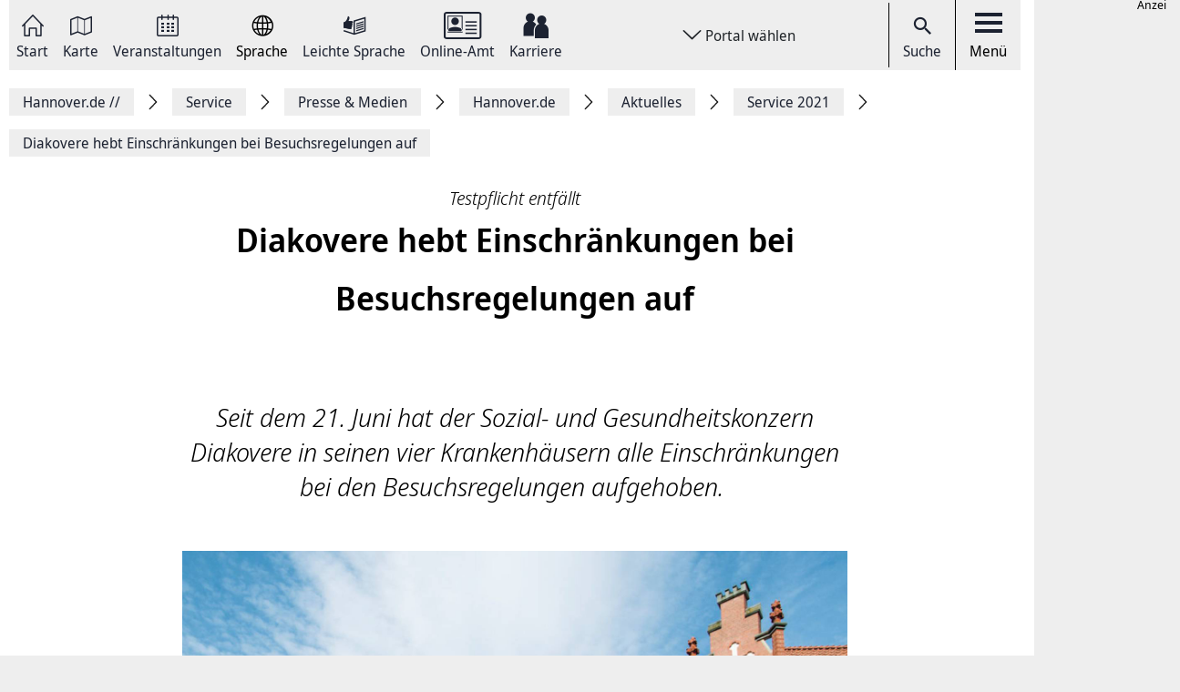

--- FILE ---
content_type: text/html; charset=UTF-8
request_url: https://www.hannover.de/Service/Presse-Medien/Hannover.de/Aktuelles/Service-2021/Diakovere-hebt-Einschr%C3%A4nkungen-bei-Besuchsregelungen-auf
body_size: 13494
content:
<!DOCTYPE html>
<html lang="de">
    <head>



        <meta charset="UTF-8">
        <link rel="preload" href="/build/fonts/Noto-Sans-Display-Italic.73e0aad7.woff2" as="font" crossOrigin="anonymous" />
        <link rel="preload" href="/build/fonts/Noto-Sans-Display-Light-Italic.37348792.woff2" as="font" crossOrigin="anonymous" />
        <link rel="preload" href="/build/fonts/Noto-Sans-Display-Regular.587d8477.woff2" as="font" crossOrigin="anonymous" />
        <link rel="preload" href="/build/fonts/Noto-Sans-Display-SemiBold.2e2fe37b.woff2" as="font" crossOrigin="anonymous" />
        <link rel="preload" href="/build/fonts/Noto-Serif-Display-Bold-Italic.7cd47ea0.woff2" as="font" crossOrigin="anonymous" />
        <link rel="preload" href="/build/fonts/Noto-Serif-Display-Italic.6ded7a4f.woff2" as="font" crossOrigin="anonymous" />
        <link rel="preload" href="/build/foundation-webfonticons.da6356fa3c73151bba8d270ae6c385d6.woff2" as="font" crossOrigin="anonymous" />
        <meta name="viewport" content="width=device-width, initial-scale=1">

                                    <title>Diakovere hebt Einschränkungen bei Besuchsregelungen auf - Hannover.de</title>
<meta name="description" content="Ab Montag, 21. Juni, hebt der Sozial- und Gesundheitskonzern Diakovere in seinen vier Krankenhäusern alle Einschränkungen bei den Besuchsregelungen auf." />
<meta name="keywords" content="" />
<link rel="canonical" href="https://www.hannover.de/Service/Presse-Medien/Hannover.de/Aktuelles/Service-2021/Diakovere-hebt-Einschränkungen-bei-Besuchsregelungen-auf"><meta property="og:title" content="" />
<meta property="og:description" content="" />
<meta name="twitter:title" content="" />
<meta name="twitter:description" content="" />

            
                            <link href="/api/v1/jsonld/1058058" rel="alternate" type="application/ld+json" />
                    
                    <link rel="apple-touch-icon" sizes="128x128" href="/bundles/hannoverfrontend/images/favicons/touch-icon.png">
            <link rel="icon" href="/build/images/favicon.ico">
        
        <link rel="stylesheet" href="/build/hde.css">
        <link rel="stylesheet" href="/assets/storybook/build/hannover.1eb02ca0593b6057cc7f.min.css">
        
            <script type="text/javascript">"use strict";function _typeof(t){return(_typeof="function"==typeof Symbol&&"symbol"==typeof Symbol.iterator?function(t){return typeof t}:function(t){return t&&"function"==typeof Symbol&&t.constructor===Symbol&&t!==Symbol.prototype?"symbol":typeof t})(t)}!function(){var t=function(){var t,e,o=[],n=window,r=n;for(;r;){try{if(r.frames.__tcfapiLocator){t=r;break}}catch(t){}if(r===n.top)break;r=r.parent}t||(!function t(){var e=n.document,o=!!n.frames.__tcfapiLocator;if(!o)if(e.body){var r=e.createElement("iframe");r.style.cssText="display:none",r.name="__tcfapiLocator",e.body.appendChild(r)}else setTimeout(t,5);return!o}(),n.__tcfapi=function(){for(var t=arguments.length,n=new Array(t),r=0;r<t;r++)n[r]=arguments[r];if(!n.length)return o;"setGdprApplies"===n[0]?n.length>3&&2===parseInt(n[1],10)&&"boolean"==typeof n[3]&&(e=n[3],"function"==typeof n[2]&&n[2]("set",!0)):"ping"===n[0]?"function"==typeof n[2]&&n[2]({gdprApplies:e,cmpLoaded:!1,cmpStatus:"stub"}):o.push(n)},n.addEventListener("message",(function(t){var e="string"==typeof t.data,o={};if(e)try{o=JSON.parse(t.data)}catch(t){}else o=t.data;var n="object"===_typeof(o)&&null!==o?o.__tcfapiCall:null;n&&window.__tcfapi(n.command,n.version,(function(o,r){var a={__tcfapiReturn:{returnValue:o,success:r,callId:n.callId}};t&&t.source&&t.source.postMessage&&t.source.postMessage(e?JSON.stringify(a):a,"*")}),n.parameter)}),!1))};"undefined"!=typeof module?module.exports=t:t()}();</script>

        <script>window.startTime = Date.now();</script>
    <script type="text/javascript" src="https://static.rndtech.de/cmp/2.x.x.js"></script>
    <script>
        RND.CMP.initialize({
            debug: false,
            enableEmbedConsent: true,
            privacyLink: 'https://www.hannover.de/Datenschutz',
            privacyManagerId: 397368,
            sp: {
                config: {
                    accountId: 1281,
                    baseEndpoint: 'https://cmp-sp.hannover.de',
                    propertyHref: 'https://www.hannover.de'
                }
            }
        });
    </script>

    <script src="https://cmp-sp.hannover.de/wrapperMessagingWithoutDetection.js"></script>

                                                <script type="text/javascript">
    var pageWidth = window.innerWidth;
    var breakpoints = {1: '992', 2: '1080'};

    var tabletbreakpoint = 2;
    var mobilebreakpoint = 1;
    var device = 'desktop';

    for (var i of Object.keys(breakpoints)) {
        if (pageWidth < breakpoints[i]) {
            if ( i <= tabletbreakpoint) {
                device = 'tablet';
            }
            if (i <= mobilebreakpoint) {
                device = 'mobile';
            }
            break;
        }
    }
</script>
<script type="text/javascript">
    if (typeof device !== 'undefined') {
        if(device === 'desktop') {
            domainName = ".hannover.de";
        } else {
            domainName = ".hannover.de";
        }

        if(!document.getElementById('IOMmBundle')) {
            var link1 = document.createElement('link');
            var link2 = document.createElement('link');
            link1.id = 'IOMmBundle';
            link1.rel = 'preload';
            link1.as = 'script';
            link1.href = '//' + domainName + '/iomm/latest/manager/base/es6/bundle.js';
            document.head.appendChild(link1);
            link2.rel = 'preload';
            link2.as = 'script';
            link2.href = '//' + domainName + '/iomm/latest/bootstrap/loader.js';
            document.head.appendChild(link2);

            var script = document.createElement('script');
            script.type = 'text/javascript';
            script.src = '//' + domainName + '/iomm/latest/bootstrap/loader.js';
            document.head.appendChild(script);
        }
    }
</script>
                            <script type="text/javascript">
    var omsSite = "HAN_D";
    var omsZone = "service";

    // Make sure that googletag.cmd exists.
    window.googletag = window.googletag || {cmd: []};
</script>
<script type="text/javascript">
    //Synchron Call
    (function() {
        var useSSL = "https:" == document.location.protocol;
        var googleTagServiceFile = 'gpt.js';
        if (device == 'mobile') {
            var googleTagServiceFile = 'gpt_mobile.js';
        }
        var src = "//securepubads.g.doubleclick.net/tag/js/" + googleTagServiceFile;
        document.write('<scr' + 'ipt async src="' + src + '"></scr' + 'ipt>');
    })();
</script>
<script type="text/javascript">
    if (device == "mobile"){
        <!-- google.ad mobile call -->
        var omsSite = "HAN_M";
        var inlistOne = "1616167940640";
        var inlistTwo = "1616167968357";
        if (window.innerWidth >= 340) {
            googletag.cmd.push(function() {
                if(inlistOne !== '') {
                    googletag.defineSlot('/65121655/'+omsSite+'/'+omsZone+'/inlist-1',[[320, 80], [320, 160]], 'div-gpt-ad-'+inlistOne+'-0').addService(googletag.pubads());
                }
                if(inlistTwo !== '') {
                    googletag.defineSlot('/65121655/'+omsSite+'/'+omsZone+'/inlist-2',[[320, 80], [320, 160]], 'div-gpt-ad-'+inlistTwo+'-0').addService(googletag.pubads());
                }
                googletag.pubads().enableSingleRequest();
                googletag.pubads().collapseEmptyDivs();
                googletag.enableServices();

                googletag.pubads().addEventListener('slotOnload', function(event) {
                    var slot = event.slot;
                    var adsSlot = document.getElementById(slot.getSlotElementId());
                    var adsM = adsSlot.parentNode;
                    adsM.classList.remove("d-none");
                });
            });
        }
        <!-- Ende Einbau im Header -->
    } else {
        googletag.cmd.push(function() {
            if (!omsZone.endsWith(".")) {
                omsZone = omsZone + "/";
            }
            var skyScraper = "1616168399534";
            var inlistBannerOne = "1616168428258";
            if(skyScraper !== '') {
                googletag.defineSlot('/65121655/'+omsSite+'/'+omsZone+'skyscraper', [160, 600], 'div-gpt-ad-'+skyScraper+'-0').addService(googletag.pubads());
            }
            if(inlistBannerOne !== '') {
                googletag.defineSlot('/65121655/'+omsSite+'/'+omsZone+'inlist-banner-1', [728, 90], 'div-gpt-ad-'+inlistBannerOne+'-0').addService(googletag.pubads());
            }
            googletag.pubads().enableSingleRequest();
            googletag.pubads().collapseEmptyDivs();
            googletag.enableServices();

            googletag.pubads().addEventListener('slotOnload', function(event) {
                var slot = event.slot;
                var adsSlot = document.getElementById(slot.getSlotElementId());
                var adsD = adsSlot.parentNode;
                adsD.style.display = 'block';
            });
        });
    }
</script>
            </head>
    <body class="theme-h_de" data-xrowtracking-view="/api/v1/tracking/view/1058058">
        <xrow-matomo server-url="https://matomo.hannover.de" site-id="1"></xrow-matomo>
        
                                    <xrow-cmp data-plugin-name="rnd" data-vendor-list='[{"identifier":"matomo","name":"Matomo","id":"5eeb2904325dff29c923433d"}]'></xrow-cmp>
            
        
        <div class="main-wrapper">
            <div class="container-fluid">
                <div class="row justify-content-center">
                    <!-- Column for Content -->
                    <div class="main-content">
                        <!-- Main Content -->
                        <div class="main-content-wrapper">
                            
<header id="top-menu" class="d-print-none">
    <div id="aria-live" class="" aria-live="polite"></div>
    <!-- Desktop Nav Section -->
    <div class="nav-container d-flex align-items-center">
        <!-- Nav -->
        <nav class="nav-container__nav d-flex">
            <div id="skip-to-content">
                <ul>
                    <li>
                        <a href="#content">Zum Inhalt springen</a>
                    </li>
                    <li>
                        <a href="#" class="toggleNav" role="button">
                            Zur Hauptnavigation springen
                        </a>
                    </li>
                </ul>
            </div>
                            <!-- Language Switcher on top menu -->
                                    <div class="nav__icon">
                                                                                                                                                                                                                <a href="/"
                                 id="s_homepage_anchor" >
                                                            <span class="icon icon-home-dkl"></span>
                                                        Start
                        </a>
                    </div>
                                            <!-- Language Switcher on top menu -->
                                    <div class="nav__icon">
                                                                                                                                                                                                                <a href="/Karte"
                                >
                                                            <span class="icon icon-karte-dkl"></span>
                                                        Karte
                        </a>
                    </div>
                                            <!-- Language Switcher on top menu -->
                                    <div class="nav__icon">
                                                                                                                                                                                                                <a href="/Veranstaltungskalender"
                                >
                                                            <span class="icon icon-veranstaltungskalender-dkl"></span>
                                                        Veranstaltungen
                        </a>
                    </div>
                                            <!-- Language Switcher on top menu -->
                                    <div id="conword-menu" class="nav-dropdown-selector">
    <div class="nav__icon nav-dropdown language-switcher">
        <button class="lang-switch" aria-label="Sprache Ausklappliste">
            <span class="icon icon-sprache-dkl"></span>
            Sprache
        </button>
    </div>
            <ul class="nav-dropdown-list d-none">

                            <li>
                    <a class="nav-dropdown-item text-left conword" lang="de"
                       href="#">
                        <img src="/build/images/flags/ger-DE.png"
                             alt="Deutsch" aria-hidden="true" loading="lazy"/>
                        Deutsch
                    </a>
                </li>
                            <li>
                    <a class="nav-dropdown-item text-left conword" lang="en"
                       href="#">
                        <img src="/build/images/flags/eng-GB.png"
                             alt="English" aria-hidden="true" loading="lazy"/>
                        English
                    </a>
                </li>
                            <li>
                    <a class="nav-dropdown-item text-left conword" lang="zh"
                       href="#">
                        <img src="/build/images/flags/chi-CN.png"
                             alt="中文" aria-hidden="true" loading="lazy"/>
                        中文
                    </a>
                </li>
                            <li>
                    <a class="nav-dropdown-item text-left conword" lang="da"
                       href="#">
                        <img src="/build/images/flags/dan-DK.png"
                             alt="Danish" aria-hidden="true" loading="lazy"/>
                        Danish
                    </a>
                </li>
                            <li>
                    <a class="nav-dropdown-item text-left conword" lang="et"
                       href="#">
                        <img src="/build/images/flags/est-EE.png"
                             alt="Eesti" aria-hidden="true" loading="lazy"/>
                        Eesti
                    </a>
                </li>
                            <li>
                    <a class="nav-dropdown-item text-left conword" lang="es"
                       href="#">
                        <img src="/build/images/flags/esl-ES.png"
                             alt="Español" aria-hidden="true" loading="lazy"/>
                        Español
                    </a>
                </li>
                            <li>
                    <a class="nav-dropdown-item text-left conword" lang="fi"
                       href="#">
                        <img src="/build/images/flags/fin-FI.png"
                             alt="Suomi" aria-hidden="true" loading="lazy"/>
                        Suomi
                    </a>
                </li>
                            <li>
                    <a class="nav-dropdown-item text-left conword" lang="fr"
                       href="#">
                        <img src="/build/images/flags/fre-FR.png"
                             alt="Français" aria-hidden="true" loading="lazy"/>
                        Français
                    </a>
                </li>
                            <li>
                    <a class="nav-dropdown-item text-left conword" lang="it"
                       href="#">
                        <img src="/build/images/flags/ita-IT.png"
                             alt="Italiano" aria-hidden="true" loading="lazy"/>
                        Italiano
                    </a>
                </li>
                            <li>
                    <a class="nav-dropdown-item text-left conword" lang="ja"
                       href="#">
                        <img src="/build/images/flags/jpn-JP.png"
                             alt="日本語" aria-hidden="true" loading="lazy"/>
                        日本語
                    </a>
                </li>
                            <li>
                    <a class="nav-dropdown-item text-left conword" lang="ko"
                       href="#">
                        <img src="/build/images/flags/kor-KR.png"
                             alt="한국" aria-hidden="true" loading="lazy"/>
                        한국
                    </a>
                </li>
                            <li>
                    <a class="nav-dropdown-item text-left conword" lang="nl"
                       href="#">
                        <img src="/build/images/flags/dut-NL.png"
                             alt="Nederlands" aria-hidden="true" loading="lazy"/>
                        Nederlands
                    </a>
                </li>
                            <li>
                    <a class="nav-dropdown-item text-left conword" lang="nb"
                       href="#">
                        <img src="/build/images/flags/nor-NO.png"
                             alt="Norge" aria-hidden="true" loading="lazy"/>
                        Norge
                    </a>
                </li>
                            <li>
                    <a class="nav-dropdown-item text-left conword" lang="pl"
                       href="#">
                        <img src="/build/images/flags/pol-PL.png"
                             alt="Polski" aria-hidden="true" loading="lazy"/>
                        Polski
                    </a>
                </li>
                            <li>
                    <a class="nav-dropdown-item text-left conword" lang="pt"
                       href="#">
                        <img src="/build/images/flags/por-PT.png"
                             alt="Portugues" aria-hidden="true" loading="lazy"/>
                        Portugues
                    </a>
                </li>
                            <li>
                    <a class="nav-dropdown-item text-left conword" lang="ru"
                       href="#">
                        <img src="/build/images/flags/rus-RU.png"
                             alt="Русский" aria-hidden="true" loading="lazy"/>
                        Русский
                    </a>
                </li>
                            <li>
                    <a class="nav-dropdown-item text-left conword" lang="sv"
                       href="#">
                        <img src="/build/images/flags/swe-SE.png"
                             alt="Svenska" aria-hidden="true" loading="lazy"/>
                        Svenska
                    </a>
                </li>
                            <li>
                    <a class="nav-dropdown-item text-left conword" lang="tr"
                       href="#">
                        <img src="/build/images/flags/tur-TR.png"
                             alt="Türkçe" aria-hidden="true" loading="lazy"/>
                        Türkçe
                    </a>
                </li>
                            <li>
                    <a class="nav-dropdown-item text-left conword" lang="ar"
                       href="#">
                        <img src="/build/images/flags/ar-AE.png"
                             alt="العربية" aria-hidden="true" loading="lazy"/>
                        العربية
                    </a>
                </li>
                            <li>
                    <a class="nav-dropdown-item text-left conword" lang="ro"
                       href="#">
                        <img src="/build/images/flags/ro-RO.png"
                             alt="Romanesc" aria-hidden="true" loading="lazy"/>
                        Romanesc
                    </a>
                </li>
                            <li>
                    <a class="nav-dropdown-item text-left conword" lang="bg"
                       href="#">
                        <img src="/build/images/flags/bg-BG.png"
                             alt="български" aria-hidden="true" loading="lazy"/>
                        български
                    </a>
                </li>
                    </ul>
    </div>

                                            <!-- Language Switcher on top menu -->
                                    <div class="nav__icon">
                                                                                                                                                                                                                <a href="/Leichte-Sprache"
                                >
                                                            <span class="icon icon-leichte-sprache-dkl"></span>
                                                        Leichte Sprache
                        </a>
                    </div>
                                            <!-- Language Switcher on top menu -->
                                    <div class="nav__icon">
                                                                                                                                                                                                                <a href="/Leben-in-der-Region-Hannover/Bürger-Service/Service-Portale-Behördenführer"
                                >
                                                            <span class="icon icon-behoerden-service2"></span>
                                                        Online-Amt
                        </a>
                    </div>
                                            <!-- Language Switcher on top menu -->
                                    <div class="nav__icon">
                                                                                                                                                    <a href="/karriere"
                                >
                                                            <span class="icon icon-logo-karriere-black"></span>
                                                        Karriere
                        </a>
                    </div>
                                    </nav>

        <!-- Dropdown -->
                    <div class="ml-auto mr-auto nav-dropdown-selector">
                <div class="nav__icon nav-dropdown portal-dropdown-wrapper">
                    <button class="portal-link icon btn" aria-label="Portal wählen Ausklappliste">
                        Portal wählen
                    </button>
                </div>

                <ul class="nav-dropdown-list dropdown-portal d-none">
                                            <a class="nav-dropdown-item text-left" href="https://www.visit-hannover.com">
                            <li>www.visit-hannover.com</li>
                        </a>
                                            <a class="nav-dropdown-item text-left" href="https://www.herrenhausen.de">
                            <li>www.herrenhausen.de</li>
                        </a>
                                            <a class="nav-dropdown-item text-left" href="https://wissen.hannover.de">
                            <li>wissen.hannover.de</li>
                        </a>
                                            <a class="nav-dropdown-item text-left" href="https://www.wirtschaftsfoerderung-hannover.de">
                            <li>www.wirtschaftsfoerderung-hannover.de</li>
                        </a>
                                    </ul>
            </div>
        
        <!-- Actions -->
        <div class="nav-container__actions d-flex align-items-center">
            
                        <div class="action__icon">
                <a href="/suche" type="button">
                    <span class="icon icon-icon_navigation_suche-dkl" aria-hidden="true"></span>
                    Suche
                </a>
            </div>
                        <div class="action__icon">
                <button
                        id="menu_open"
                        data-labelBase="Menü Ausklappliste"
                        data-labelOpen="aufgeklappt"
                        data-labelClosed="Schalter Schließen"
                        aria-label="Menü Ausklappliste"
                >
                    <div class="bars">
                        <div class="bar"></div>
                        <div class="bar"></div>
                        <div class="bar"></div>
                    </div>
                    Menü
                </button>
            </div>
        </div>
    </div>
    <div class="sidemenu-container">
        <!-- Sidemenu wrapper -->
        <div class="sidemenu-wrapper" id="sidemenu">
                        <div class="sidemenu__list" id="sidemenu-block" data-query= "/api/v1/menu/list/1058058" ></div>
                        <div class="sidemenu__content" id="menu-sidemenu-content">
                            </div>
        </div>
    </div>
    <!-- Mobile Nav Section -->
    <div id="mobile_nav" class="nav-container__mobile-section">
        <div class="mobile-nav__links d-flex align-items-center">
            <div class="mobile-nav__navigation d-flex align-items-center">
                                                                                                                                                                                                                                                    <a aria-label="Start" href="/">
                                                            <img src="/build/images/logo-menu-black.svg" alt="Start" />
                                                    </a>
                                                                                                                                                                                                                                                                        <a aria-label="Karte" href="/Karte">
                                                            <span class="icon icon-karte-dkl"></span>
                                                    </a>
                                                                                                                                                                                                                                                                        <a aria-label="Veranstaltungen" href="/Veranstaltungskalender">
                                                            <span class="icon icon-veranstaltungskalender-dkl"></span>
                                                    </a>
                                                                                <div id="conword-menu" class="mobile-nav-language nav-language-selector">
    <div class="nav__icon nav-dropdown language-switcher">
        <button class="lang-switch" aria-label="Sprache Ausklappliste">
            <span class="icon icon-sprache-dkl"></span>
            
        </button>
    </div>
            <ul class="nav-dropdown-list d-none language-dropdown">

                            <li>
                    <a class="nav-dropdown-item text-left conword" lang="de"
                       href="#">
                        <img src="/build/images/flags/ger-DE.png"
                             alt="Deutsch" aria-hidden="true" loading="lazy"/>
                        Deutsch
                    </a>
                </li>
                            <li>
                    <a class="nav-dropdown-item text-left conword" lang="en"
                       href="#">
                        <img src="/build/images/flags/eng-GB.png"
                             alt="English" aria-hidden="true" loading="lazy"/>
                        English
                    </a>
                </li>
                            <li>
                    <a class="nav-dropdown-item text-left conword" lang="zh"
                       href="#">
                        <img src="/build/images/flags/chi-CN.png"
                             alt="中文" aria-hidden="true" loading="lazy"/>
                        中文
                    </a>
                </li>
                            <li>
                    <a class="nav-dropdown-item text-left conword" lang="da"
                       href="#">
                        <img src="/build/images/flags/dan-DK.png"
                             alt="Danish" aria-hidden="true" loading="lazy"/>
                        Danish
                    </a>
                </li>
                            <li>
                    <a class="nav-dropdown-item text-left conword" lang="et"
                       href="#">
                        <img src="/build/images/flags/est-EE.png"
                             alt="Eesti" aria-hidden="true" loading="lazy"/>
                        Eesti
                    </a>
                </li>
                            <li>
                    <a class="nav-dropdown-item text-left conword" lang="es"
                       href="#">
                        <img src="/build/images/flags/esl-ES.png"
                             alt="Español" aria-hidden="true" loading="lazy"/>
                        Español
                    </a>
                </li>
                            <li>
                    <a class="nav-dropdown-item text-left conword" lang="fi"
                       href="#">
                        <img src="/build/images/flags/fin-FI.png"
                             alt="Suomi" aria-hidden="true" loading="lazy"/>
                        Suomi
                    </a>
                </li>
                            <li>
                    <a class="nav-dropdown-item text-left conword" lang="fr"
                       href="#">
                        <img src="/build/images/flags/fre-FR.png"
                             alt="Français" aria-hidden="true" loading="lazy"/>
                        Français
                    </a>
                </li>
                            <li>
                    <a class="nav-dropdown-item text-left conword" lang="it"
                       href="#">
                        <img src="/build/images/flags/ita-IT.png"
                             alt="Italiano" aria-hidden="true" loading="lazy"/>
                        Italiano
                    </a>
                </li>
                            <li>
                    <a class="nav-dropdown-item text-left conword" lang="ja"
                       href="#">
                        <img src="/build/images/flags/jpn-JP.png"
                             alt="日本語" aria-hidden="true" loading="lazy"/>
                        日本語
                    </a>
                </li>
                            <li>
                    <a class="nav-dropdown-item text-left conword" lang="ko"
                       href="#">
                        <img src="/build/images/flags/kor-KR.png"
                             alt="한국" aria-hidden="true" loading="lazy"/>
                        한국
                    </a>
                </li>
                            <li>
                    <a class="nav-dropdown-item text-left conword" lang="nl"
                       href="#">
                        <img src="/build/images/flags/dut-NL.png"
                             alt="Nederlands" aria-hidden="true" loading="lazy"/>
                        Nederlands
                    </a>
                </li>
                            <li>
                    <a class="nav-dropdown-item text-left conword" lang="nb"
                       href="#">
                        <img src="/build/images/flags/nor-NO.png"
                             alt="Norge" aria-hidden="true" loading="lazy"/>
                        Norge
                    </a>
                </li>
                            <li>
                    <a class="nav-dropdown-item text-left conword" lang="pl"
                       href="#">
                        <img src="/build/images/flags/pol-PL.png"
                             alt="Polski" aria-hidden="true" loading="lazy"/>
                        Polski
                    </a>
                </li>
                            <li>
                    <a class="nav-dropdown-item text-left conword" lang="pt"
                       href="#">
                        <img src="/build/images/flags/por-PT.png"
                             alt="Portugues" aria-hidden="true" loading="lazy"/>
                        Portugues
                    </a>
                </li>
                            <li>
                    <a class="nav-dropdown-item text-left conword" lang="ru"
                       href="#">
                        <img src="/build/images/flags/rus-RU.png"
                             alt="Русский" aria-hidden="true" loading="lazy"/>
                        Русский
                    </a>
                </li>
                            <li>
                    <a class="nav-dropdown-item text-left conword" lang="sv"
                       href="#">
                        <img src="/build/images/flags/swe-SE.png"
                             alt="Svenska" aria-hidden="true" loading="lazy"/>
                        Svenska
                    </a>
                </li>
                            <li>
                    <a class="nav-dropdown-item text-left conword" lang="tr"
                       href="#">
                        <img src="/build/images/flags/tur-TR.png"
                             alt="Türkçe" aria-hidden="true" loading="lazy"/>
                        Türkçe
                    </a>
                </li>
                            <li>
                    <a class="nav-dropdown-item text-left conword" lang="ar"
                       href="#">
                        <img src="/build/images/flags/ar-AE.png"
                             alt="العربية" aria-hidden="true" loading="lazy"/>
                        العربية
                    </a>
                </li>
                            <li>
                    <a class="nav-dropdown-item text-left conword" lang="ro"
                       href="#">
                        <img src="/build/images/flags/ro-RO.png"
                             alt="Romanesc" aria-hidden="true" loading="lazy"/>
                        Romanesc
                    </a>
                </li>
                            <li>
                    <a class="nav-dropdown-item text-left conword" lang="bg"
                       href="#">
                        <img src="/build/images/flags/bg-BG.png"
                             alt="български" aria-hidden="true" loading="lazy"/>
                        български
                    </a>
                </li>
                    </ul>
    </div>

                                                                                                                                                                                                                                                                        <a aria-label="Leichte Sprache" href="/Leichte-Sprache">
                                                            <span class="icon icon-leichte-sprache-dkl"></span>
                                                    </a>
                                                                                                                                                                                                                                                                        <a aria-label="Online-Amt" href="/Leben-in-der-Region-Hannover/Bürger-Service/Service-Portale-Behördenführer">
                                                            <span class="icon icon-behoerden-service2"></span>
                                                    </a>
                                                                                                                                                                                                            <a aria-label="Karriere" href="/karriere">
                                                            <span class="icon icon-logo-karriere-black"></span>
                                                    </a>
                                                </div>
        </div>

        <div class="mobile-nav__actions d-flex align-items-center">
            <div class="action__icon action__icon--search">
                <a href="/suche">
                    <span class="icon icon-icon_navigation_suche-dkl" aria-hidden="true"></span>
                    <span class="sr-only">Suche</span>
                </a>
            </div>
            <div class="action__icon action__icon--menu">
                <a aria-label="open-menu" href="#" id="menu_open_mobile">
                    <div class="bars">
                        <div class="bar"></div>
                        <div class="bar"></div>
                        <div class="bar"></div>
                    </div>
                </a>
            </div>
        </div>
    </div>

    
    
<nav aria-label="Auflistung Seitenleiste" id="sidebar-accessible">
    <ul><li>
                    <a href="mailto:?subject=https://www.hannover.de/Service/Presse-Medien/Hannover.de/Aktuelles/Service-2021/Diakovere-hebt-Einschr%C3%A4nkungen-bei-Besuchsregelungen-auf">Seite als E-Mail versenden</a>
                </li><li>
                        <a href="https://www.facebook.com/sharer/sharer.php?u=https://www.hannover.de/Service/Presse-Medien/Hannover.de/Aktuelles/Service-2021/Diakovere-hebt-Einschr%C3%A4nkungen-bei-Besuchsregelungen-auf" target="_blank">Auf Facebook teilen</a>
                    </li><li>
                        <a href="https://twitter.com/intent/tweet?url=https://www.hannover.de/Service/Presse-Medien/Hannover.de/Aktuelles/Service-2021/Diakovere-hebt-Einschr%C3%A4nkungen-bei-Besuchsregelungen-auf" target="_blank">Auf X teilen</a>
                    </li><li>
                    <button type="button" class="social-share-chain">Seitenlink Kopieren</button>
                </li><li>
                    <button type="button" class="print-article">Seite Drucken</button>
                </li></ul>
    <div id="copy-state" aria-live="polite" class="sr-only"></div>
</nav></header>
<div class="header-spacer"></div>


<div class="sticky-sidebar">
    <div></div>
    <div class="sticky-sidebar__link-wrapper">                <a type="button" class="btn btn-slider sticky-sidebar__envelope"
                   aria-label="Seite als E-Mail versenden" role="link" tabindex="0">
                    <span class="icon icon-envelope ico" title="E-Mail Icon"></span>
                    <div class="slide-text">Seite als E-Mail versenden</div>
                </a><button type="button" class="btn btn-slider slide-share"
                        aria-label="Seite teilen">
                    <span class="icon icon-share ico" title="Teilen Icon"></span>
                    <span class="slide-btn"><a type="button" class="btn btn-tertiary sticky-sidebar__share-social-fb"
                               aria-label="Auf Facebook teilen" role="button">
                                <span class="icon icon-social-fb" title="Facebook Icon"></span>
                            </a><a type="button" class="btn btn-tertiary sticky-sidebar__share-social-x"
                               aria-label="Auf X teilen" role="button">
                                <span class="icon icon-social-x" title="X Icon"></span>
                            </a></span>
                </button>
                            <a type="button" class="btn btn-slider sticky-sidebar__social-share-chain"
                   aria-label="Seitenlink Kopieren" role="button" tabindex="0">
                    <span class="icon icon-social-share-chain ico" title="Link Icon"></span>
                    <div class="slide-text">Seitenlink kopieren</div>
                </a>                <a type="button" class="btn btn-slider sticky-sidebar__print-article"
                   aria-label="Seite Drucken" role="button" tabindex="0">
                    <span class="icon icon-print-article ico" title="Drucker Icon"></span>
                    <div class="slide-text">Seite drucken</div>
                </a></div>
    <div class="sticky-sidebar__scroll-wrapper">
        <a type="button" class="btn btn-slider btn-scrollUp" aria-label="Seite nach oben Scrollen" role="button" tabindex="0">
            <span class="icon icon-arrow_upward ico" title="Pfeil nach oben zeigend"></span>
            <div class="slide-text">Nach oben</div>
        </a>
    </div>
</div>


                                                                                                                                                                                        <nav class="breadcrumbs" itemscope itemtype="https://schema.org/BreadcrumbList" aria-label="Navigationspfad">
        <ol class="d-flex align-items-center flex-wrap">
                                                            <li class="breadcrumb__anchor d-flex align-items-center"
                    itemprop="itemListElement"
                    itemscope itemtype="http://schema.org/ListItem"
                >
                    <a class="breadcrumb__link" href="/" itemprop="item">
                        <span itemprop="name">Hannover.de <span aria-hidden="true">//</span>                         </span>
                        <meta itemprop="position" content="1"/>
                    </a>
                </li>
                                                            <li class="breadcrumb__anchor d-flex align-items-center"
                    itemprop="itemListElement"
                    itemscope itemtype="http://schema.org/ListItem"
                >
                    <a class="breadcrumb__link" href="/Service" itemprop="item">
                        <span itemprop="name">Service                        </span>
                        <meta itemprop="position" content="2"/>
                    </a>
                </li>
                                                            <li class="breadcrumb__anchor d-flex align-items-center"
                    itemprop="itemListElement"
                    itemscope itemtype="http://schema.org/ListItem"
                >
                    <a class="breadcrumb__link" href="/Service/Presse-Medien" itemprop="item">
                        <span itemprop="name">Presse &amp; Medien                        </span>
                        <meta itemprop="position" content="3"/>
                    </a>
                </li>
                                                            <li class="breadcrumb__anchor d-flex align-items-center"
                    itemprop="itemListElement"
                    itemscope itemtype="http://schema.org/ListItem"
                >
                    <a class="breadcrumb__link" href="/Service/Presse-Medien/Hannover.de" itemprop="item">
                        <span itemprop="name">Hannover.de                        </span>
                        <meta itemprop="position" content="4"/>
                    </a>
                </li>
                                                            <li class="breadcrumb__anchor d-flex align-items-center"
                    itemprop="itemListElement"
                    itemscope itemtype="http://schema.org/ListItem"
                >
                    <a class="breadcrumb__link" href="/Service/Presse-Medien/Hannover.de/Aktuelles" itemprop="item">
                        <span itemprop="name">Aktuelles                        </span>
                        <meta itemprop="position" content="5"/>
                    </a>
                </li>
                                                            <li class="breadcrumb__anchor d-flex align-items-center"
                    itemprop="itemListElement"
                    itemscope itemtype="http://schema.org/ListItem"
                >
                    <a class="breadcrumb__link" href="/Service/Presse-Medien/Hannover.de/Aktuelles/Service-2021" itemprop="item">
                        <span itemprop="name">Service 2021                        </span>
                        <meta itemprop="position" content="6"/>
                    </a>
                </li>
                                                                                                <li class="breadcrumb__anchor d-flex align-items-center"
                    itemprop="itemListElement"
                    itemscope itemtype="http://schema.org/ListItem"
                >
                    <a class="breadcrumb__link" href="#" itemprop="item" aria-current="page">
                        <span itemprop="name">Diakovere hebt Einschränkungen bei Besuchsregelungen auf                        </span>
                        <meta itemprop="position" content="7"/>
                    </a>
                </li>
                    </ol>
    </nav>


                                                                                                                                        
                                                                                        
                                                                                        
                                
    <div class="content-detail-wrapper d-flex align-items-start border-0">
        <meta itemprop="publisher" content="hannover.de" />
                    <title>Diakovere hebt Einschränkungen bei Besuchsregelungen auf - Hannover.de</title>
<meta name="description" content="Ab Montag, 21. Juni, hebt der Sozial- und Gesundheitskonzern Diakovere in seinen vier Krankenhäusern alle Einschränkungen bei den Besuchsregelungen auf." />
<meta name="keywords" content="" />
<link rel="canonical" href="https://www.hannover.de/Service/Presse-Medien/Hannover.de/Aktuelles/Service-2021/Diakovere-hebt-Einschränkungen-bei-Besuchsregelungen-auf"><meta property="og:title" content="" />
<meta property="og:description" content="" />
<meta name="twitter:title" content="" />
<meta name="twitter:description" content="" />

                <main class="content-detail-container" id="content">
                        <div class="row">
                <article class="content-detail detail-wide col-md-12 col-lg-8 offset-lg-2">
                    <div class="content-detail__header text-center">
                                                <hgroup>
                            <h3 class="content-detail__category" itemprop="headline">Testpflicht entfällt</h3>
                            <h1 class="content-detail__title">Diakovere hebt Einschränkungen bei Besuchsregelungen auf</h1>
                        </hgroup>
                        
                                                        <div id="header_toolbar" class="header-toolbar mb-4">
        <div class="row align-items-center">
            
            
            
                    </div>
    </div>

                        
                            

                        
                        <div class="content-detail__summary ezrichtext-field" itemprop="description"><p class="emark">Seit dem&nbsp;21. Juni hat der Sozial- und Gesundheitskonzern Diakovere in seinen vier Krankenh&auml;usern alle Einschr&auml;nkungen bei den Besuchsregelungen aufgehoben.&nbsp;</p>
</div>

                                                                    </div>
                                                        
                                                
                                                            
            <div class="content-view-embed attribute-image  embed-alias_1600xVariabel">
                                                                                                                                    
                                                                        
                                                        <figure class="alias_1600xVariabel" >
                <div class="image-copyright-block">
                    <img class="fullwidth image-zoomable" src="https://www.hannover.de/var/storage/images/_aliases/alias_1600xVariabel/media/01-data-neu/bilder/redaktion-hannover.de/portale/service/diakovere-bilder/diakovere-annastift/13845332-1-ger-DE/DIAKOVERE-Annastift.jpg" alt="Gebäude" data-copyright-text="DIAKOVERE gGmbH"  data-large-image="https://www.hannover.de/var/storage/images/_aliases/full/media/01-data-neu/bilder/redaktion-hannover.de/portale/service/diakovere-bilder/diakovere-annastift/13845332-1-ger-DE/DIAKOVERE-Annastift.jpg"                    loading="lazy" />
                                            <button class="copyright">
                            <span class="symbol">&copy; </span><span class="text">                                DIAKOVERE gGmbH
                            </span>
                        </button>                </div><figcaption>
                        <div class="caption">
                                                            <div class="ezrichtext-field"><p>Diakovere Annastift</p>
</div>

                                                    </div>
                    </figcaption></figure>
                        
                                                        </div>
    
    

                        <div class="content-content embed-articles editor-content article-full-view-main-text ezrichtext-field" itemprop="articlebody"><h2 class="header-h0 emark standard">Keine Testpflicht mehr</h2><p class="emark">Wenn sich die Besucher an die sogenannte AHA+L-Regel halten, also Abstand halten, Handhygiene sicherstellen, Maske tragen und l&uuml;ften, d&uuml;rfen sie wieder zu den Patienten. Tests sind nicht erforderlich.</p><h2 class="header-h0 emark standard">Keine zeitliche Begrenzung</h2><p class="emark">Die zeitliche Begrenzung auf den Nachmittag und auf die Anzahl der Besucher ist damit in den beiden Standorten des Diakovere Henriettenstift in der Marienstra&szlig;e und in Kirchrode, im Diakovere Annastift und im Diakovere Friederikenstift vom Tisch. Ausnahme sind COVID-Bereiche. Damit ist der Konzern Vorreiter: "Wir waren damals die ersten, die zu Beginn der Pandemie geschlossen haben, jetzt sind wir die ersten, die wieder &ouml;ffnen", macht Prof. Dr. Thomas Kersting, medizinischer Gesch&auml;ftsf&uuml;hrer bei Diakovere, deutlich.</p><p class="emark">"Wir wissen, wie wichtig unseren Patienten und deren Partnern es ist, im Krankheitsfall zu Besuch zu kommen. Aufgrund der momentanen Entwicklung halten wir es f&uuml;r nicht mehr angemessen, in unseren Krankenh&auml;usern kaum Besuch zuzulassen", unterstreicht auch Stefan David, Vorsitzender der Gesch&auml;ftsf&uuml;hrung bei Diakovere. Der Konzern werde die Pandemielage weiter im Blick behalten. "Wir k&ouml;nnen schnell reagieren", wei&szlig; David.</p><p class="emark"><em>(Ver&ouml;ffentlicht am 18. Juni 2021)</em></p>
</div>

                    
                                                    <div class="ezlandingpage-field">                


<div class="landing-page__zones ">
        
        
            <div class="landing-page__zone landing-page__zone--default_id m-page-builder__zone" data-ibexa-zone-id="default_id">
                    </div>


        </div>
    </div>
    
                    
                    <div class="clearfix"></div>
                        
                </article>

                            </div>
                    </main>
    </div>

                    <section class="related-interesting-section current-news-section most-viewed-section pt-0 ezobjectrelationlist-field">
            <div class="container">
                <div class="row section-content__row">
                                                                        
                    
<article class="article-single col-md-12 col-lg-4 mt-3 mb-3"
        >
    <a
            href="/Service/Presse-Medien/Hannover.de/Aktuelles/Service-2021/Besuche-in-Kliniken-wieder-möglich"
            aria-label="lesen Besuche in Kliniken wieder möglich"
    ></a>
                                                                                                                                        
                                        
                                                            <div class="image-copyright-block">
                    <img class="fullwidth article-single__image" src="https://www.hannover.de/var/storage/images/_aliases/image_full/media/01-data-neu/bilder/bilder-region-hannover/gebäude-der-region/klinikum-der-region-hannover/krh_klinikum-neustadt-am-ruebenberge/10578130-1-ger-DE/KRH_Klinikum-Neustadt-am-Ruebenberge.jpg" alt="Kliniken" data-copyright-text="&copy; KRH"                          loading="lazy" />
                                            <button class="copyright">
                            <span class="symbol">&copy; </span><span class="text">                                KRH
                            </span>
                        </button>                </div>
                        
            
    <div class="article-single__content">
                                            <p class="article-single__category">Region Hannover</p>
                        <h2 class="article-single__title"> Besuche in Kliniken wieder möglich</h2>
        
        <p class="article-single__excerpt">
                            
                                                                                Die Kliniken in der Region Hannover ermöglichen wieder Besuche. Die vergangenen Monate, in denen...                    </p>

        <div class="article-single__metadata metadata metadata--inline">
                            <span class="article-single__read-more read-more">
                    <span class="icon icon-arrow-down" aria-hidden="true"></span>
                    <span class="read-more-text">lesen</span>
                </span>
            
                        
<div class="metadata__count-wrap">

    
    
</div>
        </div>
    </div>
</article>

                                                                                                
    
<article class="article-single col-md-12 col-lg-4 mt-3 mb-3"
        >
    <a
            href="/Veranstaltungskalender/Bürger-Service"
            aria-label="lesen Bürger-Service"
    ></a>
                                                                                                                                        
                                        
                                                            <div class="image-copyright-block">
                    <img class="fullwidth article-single__image" src="https://www.hannover.de/var/storage/images/_aliases/image_full/media/01-data-neu/bilder/region-hannover/bildung/berufsberatung/7945840-1-ger-DE/Berufsberatung.jpg" alt="Eine Frau, die nur von hinten zu sehen ist, zeigt einer jungen Erwachsenen, die ihr gegenüber sitzt, etwas auf dem Computerbildschirm." data-copyright-text="&copy; Thomas Langreder"                          loading="lazy" />
                                            <button class="copyright">
                            <span class="symbol">&copy; </span><span class="text">                                Thomas Langreder
                            </span>
                        </button>                </div>
                        
            
    <div class="article-single__content">
                                            <p class="article-single__category">Veranstaltungskalender</p>
                        <h2 class="article-single__title"> Bürger-Service</h2>
        
        <p class="article-single__excerpt">
                                    
                                                                                Beratungstermine, Informa­tions­veranstaltungen und andere Angebote für Bürgerinnen und Bürger.            
        </p>

        <div class="article-single__metadata metadata metadata--inline">
                            <span class="article-single__read-more read-more">
                    <span class="icon icon-arrow-down" aria-hidden="true"></span>
                    <span class="read-more-text">lesen</span>
                </span>
            
                        
<div class="metadata__count-wrap">

    
    
</div>
        </div>
    </div>
</article>

                                                                                                
                            
<article class="article-single col-md-12 col-lg-4 mt-3 mb-3"
        >
    <a
            href="/Leben-in-der-Region-Hannover/Gesundheit/Krankenhäuser/Krankenhäuser-und-Kliniken-in-der-Region-Hannover"
            aria-label="lesen Krankenhäuser und Kliniken in der Region Hannover"
    ></a>
                                                                                                                                        
                                        
                                                            <div class="image-copyright-block">
                    <img class="fullwidth article-single__image" src="https://www.hannover.de/var/storage/images/_aliases/image_full/media/01-data-neu/bilder/bilder-region-hannover/gebäude-der-region/klinikum-der-region-hannover/krh_klinikum-neustadt-am-ruebenberge/10578130-1-ger-DE/KRH_Klinikum-Neustadt-am-Ruebenberge.jpg" alt="Kliniken" data-copyright-text="&copy; KRH"                          loading="lazy" />
                                            <button class="copyright">
                            <span class="symbol">&copy; </span><span class="text">                                KRH
                            </span>
                        </button>                </div>
                        
            
    <div class="article-single__content">
                                            <p class="article-single__category">In der Region Hannover</p>
                        <h2 class="article-single__title"> Krankenhäuser und Kliniken in der Region Hannover</h2>
        
        <p class="article-single__excerpt">
                            
                                                                                Hier finden Sie eine Übersicht der Krankenhäuser und Kliniken in der Region Hannover (ohne...                    </p>

        <div class="article-single__metadata metadata metadata--inline">
                            <span class="article-single__read-more read-more">
                    <span class="icon icon-arrow-down" aria-hidden="true"></span>
                    <span class="read-more-text">lesen</span>
                </span>
            
                        
<div class="metadata__count-wrap">

    
    
</div>
        </div>
    </div>
</article>

                                                            </div>
            </div>
        </section>
    
    
                                                                                                                </div>
                                                <a href="#content" type="button" class="tab-only btn btn-slider btn-scrollUp" aria-label="Seite nach oben Scrollen" role="button" tabindex="0" style="">
    <span class="icon icon-arrow_upward ico" title="Pfeil nach oben zeigend"></span>
    <div class="slide-text">Nach oben</div>
</a>
<footer class="d-print-none">
    <!-- Social Section -->
    <div id="social-section">
        <div class="container">
            <div class="row">
                <div class="col-sm-12 d-lg-flex align-items-center">
                    <div class="social-platforms d-flex align-items-center">
                                <p>Besuchen Sie uns auf</p>
                    <a rel="noreferrer" title="Facebook" href="https://www.hannover.de/Social-Media" class="d-flex align-items-center justify-content-center" target="_blank">
            <span class="icon icon-social-fb icon-social-fb-color"></span>
        </a>
                    <a rel="noreferrer" title="Instagram" href="https://www.hannover.de/Social-Media" class="d-flex align-items-center justify-content-center" target="_blank">
            <span class="icon icon-social-instagram icon-social-instagram-color"></span>
        </a>
                    <a rel="noreferrer" title="X" href="https://www.hannover.de/Social-Media" class="d-flex align-items-center justify-content-center" target="_blank">
            <span class="icon icon-social-twitter icon-social-twitter-color"></span>
        </a>
    
                    </div>
                    <p class="site-update-status">
                                                                                    Zuletzt aktualisiert:
                                21.06.2021
                                                                        </p>
                </div>
            </div>
        </div>
    </div>

            <div class="row">
            <div class="col-12">
                                    <div class="xrowgpt_ad ad_footer ad_desktop">
                        <small class="inlist-banner-commercial">Anzeige</small>
                        
            <div id="div-gpt-ad-1616168428258-0" class="block">
                <script>
                    googletag.cmd.push(function() { googletag.display("div-gpt-ad-1616168428258-0"); });
                </script>
            </div>
                    </div>
                                                    <div class="xrowgpt_ad ad_footer ad_mobile d-none" >
                        <small class="inlist-commercial">Anzeige</small>
                        
            <div id="div-gpt-ad-1616167968357-0" class="block">
                <script>
                    googletag.cmd.push(function() { googletag.display("div-gpt-ad-1616167968357-0"); });
                </script>
            </div>
                    </div>
                            </div>
        </div>
    
        <div class="container">
    <xrow-theme-svg src="/build/images/theme/footer-bg.svg"></xrow-theme-svg>
    <div class="row footer-row--main">
        <div class="col-sm-12 col-md-6 px-md-5">
            <div class="row">
                <div class="col-sm-12 footer--nav">
                    <ul>
                                                                            <li>
                                <a href="/Impressum" >
                                    Impressum
                                </a>
                            </li>
                                                    <li>
                                <a href="/AGB" >
                                    AGB
                                </a>
                            </li>
                                                    <li>
                                <a href="/Datenschutz" >
                                    Datenschutz
                                </a>
                            </li>
                                                    <li>
                                <a href="/Leben-in-der-Region-Hannover/Soziales/Menschen-mit-Behinderung/Barriere­freiheits­erklärung" >
                                    Barriere­freiheits­erklärung
                                </a>
                            </li>
                                                    <li>
                                <a href="/Netiquette" >
                                    Netiquette
                                </a>
                            </li>
                                                    <li>
                                <a href="/Werben-auf-Hannover.de" >
                                    Werben auf Hannover.de
                                </a>
                            </li>
                                                    <li>
                                <a href="/Kontakt" >
                                    Kontakt
                                </a>
                            </li>
                                                <li>
                            <a href="#" data-cmp-privacy-manager-link>Datenschutz-Einstellungen</a>
                        </li>
                        <li class="footer--info">
                                                                                    <p>
                                 Haben Sie eine Frage und finden auf dieser Website keine Antwort?
                            </p>
                            <a href="https://www.hannover.de/lhh" target="" class="content-list-item d-flex align-items-center">
                                <span class="icon icon-arrow-right"></span>
                                <span class="content-list-text">Landeshauptstadt Hannover</span>
                            </a>
                            <a href="https://www.hannover.de/region-hannover" target="" class="content-list-item d-flex align-items-center">
                                <span class="icon icon-arrow-right"></span>
                                <span class="content-list-text">Region Hannover</span>
                            </a>
                        </li>
                        <li>
                            <a href="/login" class="footer--info__editorial-login">Redaktions-Login</a>
                        </li>
                    </ul>
                </div>
            </div>
        </div>
        <div class="col-sm-12 col-md-6 footer--logo d-flex justify-content-end">
            <div class="footer-logo-wrapper">
                <img src="/build/images/logos/hannover-black.svg" alt="Logo" />
            </div>
        </div>
    </div>

    <div class="row footer-row--find-us">
        <div class="col-sm-12 d-lg-flex align-items-center justify-content-center">
            <div class="footer-row-visit">
                <span>Redaktionelle Verantwortung:</span> <span class="cnw_skip_translation"> Redaktion Hannover.de</span>
                                    <span> | Besuchen Sie uns auf</span>
                                                                    <a rel="noreferrer" title="Facebook" href="https://www.hannover.de/Social-Media" target="_blank">
                            <span class="icon icon-social-fb icon-social-fb-color"></span>
                        </a>
                                                                    <a rel="noreferrer" title="Instagram" href="https://www.hannover.de/Social-Media" target="_blank">
                            <span class="icon icon-social-instagram icon-social-instagram-color"></span>
                        </a>
                                                                    <a rel="noreferrer" title="X" href="https://www.hannover.de/Social-Media" target="_blank">
                            <span class="icon icon-social-twitter icon-social-twitter-color"></span>
                        </a>
                                                </div>
        </div>
    </div>

    <div class="row footer-row--copyright-info theme-text">
        <div class="col-sm-12 text-center">
            <p>
                                    © HANNOVER.DE - Offizielles Portal der Landeshauptstadt und Region Hannover in Zusammenarbeit mit der Madsack Mediengruppe | 2026
                            </p>
        </div>
    </div>
</div>
</footer>

    <script src="/build/runtime.js" defer></script><script src="/build/conword.js" defer></script>
                    </div>
                    <!-- Column for Ad banner -->
                    <div class="ad-content">
  <div class="ad-container text-center">
    <div class="ad-wrapper">
            <div class="xrowgpt_ad ad_desktop" id="banner_right">
        
            <div id="div-gpt-ad-1616168399534-0" class="block">
                <script>
                    googletag.cmd.push(function() { googletag.display("div-gpt-ad-1616168399534-0"); });
                </script>
            </div>
        <small class="skyscraper-commercial">Anzeige</small>
      </div>
          </div>
  </div>
</div>
                </div>
            </div>
        </div>
                    <script>
    setTimeout( function() {
        if (typeof device !== 'undefined' && typeof iom !== 'undefined') {
            var ivwletter = '';
            var ivw_identifier = 'hannovin';
        if (device === 'tablet') {
            ivwletter = 't';
        }
        if (device === 'mobile') {
            ivwletter = 'm';
            ivw_identifier = 'mobhanno';
        }

        <!-- IVW IOMm="1.0" -->
        if(typeof IOMm !== 'undefined') {
            if (device !== 'desktop') {
                var iomm_data = {
                    st: ivw_identifier,
                    dn: ".hannover.de",
                    dc: "web",
                    mh: 5
                };

                var iomm_view = {
                    cp: "nachrichten_" + ivwletter
                };
            } else {
                var iomm_data = {
                    st: ivw_identifier,
                    dn: ".hannover.de",
                    dc: "web",
                    mh: 5
                };

                var iomm_view = {
                    cp: "nachrichten"
                };
            }

            IOMm('configure', iomm_data);
            IOMm('pageview', iomm_view);
        }
    }
}, 3000);
</script>
                <script src="/build/hde.js" defer></script>
        <script src="/assets/storybook/build/hannover.c73e04fd381c366454de.bundle.js" defer></script>
        <script src="/build/xrow-tracking.js" defer></script>
                  <script src="/build/xrow-cmp.js" defer></script>
                <script src="/build/site-tracker.js" defer></script>
                    </body>
</html>
